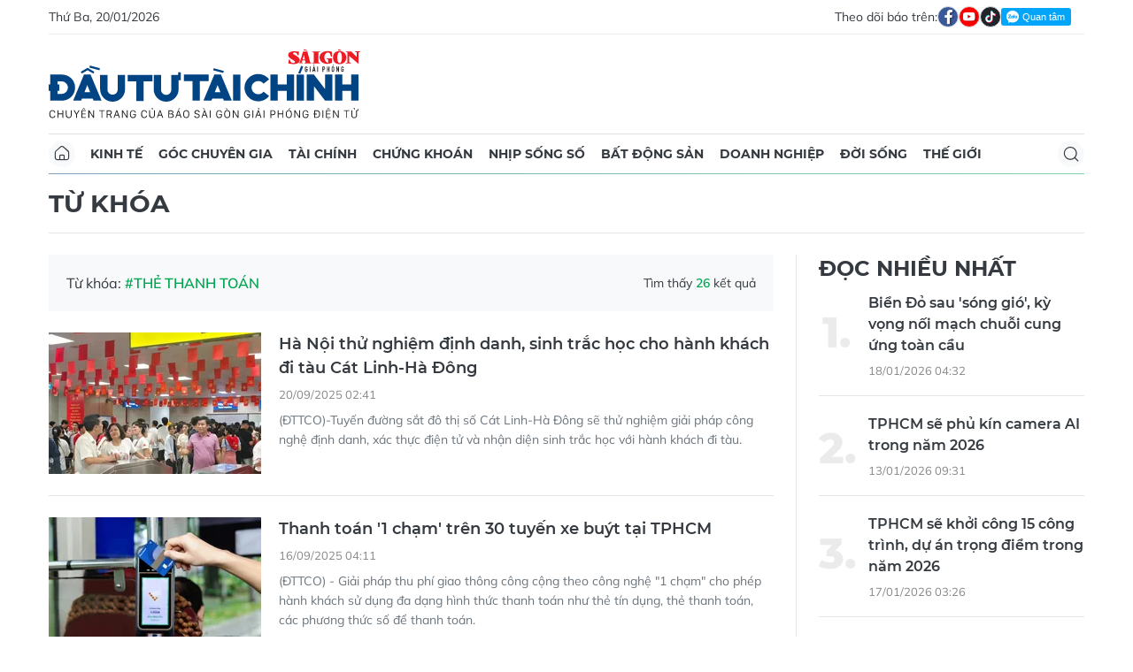

--- FILE ---
content_type: text/html;charset=utf-8
request_url: https://dttc.sggp.org.vn/the-thanh-toan-tag59670.html
body_size: 11870
content:
<!DOCTYPE html> <html lang="vi" class="dt"> <head> <title>Thẻ thanh toán - tin tức, hình ảnh, video, bình luận | Báo Sài Gòn Đầu Tư Tài Chính</title> <meta name="description" content="Tin nhanh, hình ảnh, video clip, bình luận mới về Thẻ thanh toán. Cập nhật nhiều tin tức độc quyền 24h về Thẻ thanh toán nhanh và nóng nhất liên tục trong ngày"/> <meta name="keywords" content="Tin nhanh, hình ảnh, video clip, bình luận mới về Thẻ thanh toán. Cập nhật nhiều tin tức độc quyền 24h về Thẻ thanh toán nhanh và nóng nhất liên tục trong ngày"/> <meta name="news_keywords" content="Tin nhanh, hình ảnh, video clip, bình luận mới về Thẻ thanh toán. Cập nhật nhiều tin tức độc quyền 24h về Thẻ thanh toán nhanh và nóng nhất liên tục trong ngày"/> <meta http-equiv="Content-Type" content="text/html; charset=utf-8"/> <meta http-equiv="X-UA-Compatible" content="IE=edge"/> <meta http-equiv="refresh" content="1200"/> <meta name="revisit-after" content="1 days"/> <meta name="viewport" content="width=device-width, initial-scale=1.0"> <meta http-equiv="content-language" content="vi"/> <link rel="shortcut icon" href="https://static-cms-sggp.epicdn.me/v4/web-dt/styles/img/favicon.ico" type="image/x-icon"/> <link rel="dns-prefetch" href="https://static-cms-sggp.epicdn.me"/> <link rel="preconnect dns-prefetch" href="https://image.sggp.org.vn"/> <link rel="preconnect dns-prefetch" href="//www.google-analytics.com"/> <link rel="preconnect dns-prefetch" href="//www.googletagmanager.com"/> <link rel="preconnect dns-prefetch" href="//stc.za.zaloapp.com"/> <link rel="preconnect dns-prefetch" href="//fonts.googleapis.com"/> <link rel="preconnect dns-prefetch" href="//pagead2.googlesyndication.com"/> <link rel="preconnect dns-prefetch" href="//tpc.googlesyndication.com"/> <link rel="preconnect dns-prefetch" href="//securepubads.g.doubleclick.net"/> <link rel="preconnect dns-prefetch" href="//accounts.google.com"/> <link rel="preconnect dns-prefetch" href="//adservice.google.com"/> <link rel="preconnect dns-prefetch" href="//adservice.google.com.vn"/> <link rel="preconnect dns-prefetch" href="//www.googletagservices.com"/> <link rel="preconnect dns-prefetch" href="//partner.googleadservices.com"/> <link rel="preconnect dns-prefetch" href="//tpc.googlesyndication.com"/> <link rel="preconnect dns-prefetch" href="//za.zdn.vn"/> <link rel="preconnect dns-prefetch" href="//sp.zalo.me"/> <link rel="preconnect dns-prefetch" href="//connect.facebook.net"/> <link rel="preconnect dns-prefetch" href="//www.facebook.com"/> <link rel="preconnect dns-prefetch" href="//graph.facebook.com"/> <link rel="preconnect dns-prefetch" href="//static.xx.fbcdn.net"/> <link rel="preconnect dns-prefetch" href="//staticxx.facebook.com"/> <link rel="preconnect dns-prefetch" href="//jsc.mgid.com"/> <link rel="preconnect dns-prefetch" href="//s-img.mgid.com"/> <link rel="preconnect dns-prefetch" href="//media1.admicro.vn"/> <link rel="preconnect dns-prefetch" href="//lg1.logging.admicro.vn"/> <meta property="fb:app_id" itemprop="name" content="1508416085866718"/> <script>var cmsConfig={domainDesktop:"https://dttc.sggp.org.vn",domainMobile:"https://dttc.sggp.org.vn",domainApi:"https://api-dttc.sggp.org.vn",domainStatic:"https://static-cms-sggp.epicdn.me/v4/web-dt",domainLog:"https://log-dttc.sggp.org.vn",googleAnalytics:"G-S54H5QBF0N,UA-96362670-1",siteId:0,adsZone:0,adsLazy:true};if(window.location.protocol!=="https:"&&window.location.hostname.indexOf("sggp.org.vn")!==-1){window.location="https://"+window.location.hostname+window.location.pathname+window.location.hash}var USER_AGENT=window.navigator&&window.navigator.userAgent||"",IS_MOBILE=/Android|webOS|iPhone|iPod|BlackBerry|Windows Phone|IEMobile|Mobile Safari|Opera Mini/i.test(USER_AGENT),IS_REDIRECT=!1;function setCookie(b,c,a){var d=new Date,a=(d.setTime(d.getTime()+24*a*60*60*1000),"expires="+d.toUTCString());document.cookie=b+"="+c+"; "+a+";path=/;"}function getCookie(b){var c=document.cookie.indexOf(b+"="),a=c+b.length+1;return !c&&b!==document.cookie.substring(0,b.length)||-1===c?null:(-1===(b=document.cookie.indexOf(";",a))&&(b=document.cookie.length),unescape(document.cookie.substring(a,b)))}IS_MOBILE&&getCookie("isDesktop")&&(setCookie("isDesktop",1,-1),window.location=window.location.pathname+window.location.search,IS_REDIRECT=!0);</script> <meta name="author" content="Báo Sài Gòn Đầu Tư Tài Chính"/> <meta name="copyright" content="Copyright © 2026 by Báo Sài Gòn Đầu Tư Tài Chính"/> <meta name="RATING" content="GENERAL"/> <meta name="GENERATOR" content="Báo Sài Gòn Đầu Tư Tài Chính"/> <meta content="Báo Sài Gòn Đầu Tư Tài Chính" itemprop="sourceOrganization" name="source"/> <meta content="news" itemprop="genre" name="medium"/> <meta content="vi-VN" itemprop="inLanguage"/> <meta name="geo.region" content="VN"/> <meta name="geo.placename" content="Hồ Chí Minh City"/> <meta name="geo.position" content="10.77639;106.701139"/> <meta name="ICBM" content="10.77639, 106.701139"/> <meta name="robots" content="noarchive, max-image-preview:large, index, follow"/> <meta name="GOOGLEBOT" content="noarchive, max-image-preview:large, index, follow"/> <link rel="canonical" href="https://dttc.sggp.org.vn/the-thanh-toan-tag59670.html"/> <meta property="og:site_name" content="Báo Sài Gòn Đầu Tư Tài Chính"/> <meta property="og:rich_attachment" content="true"/> <meta property="og:type" content="website"/> <meta property="og:url" itemprop="url" content="https://dttc.sggp.org.vn"/> <meta property="og:image" itemprop="thumbnailUrl" content="https://static-cms-sggp.epicdn.me/v4/web-dt/styles/img/logo_share.png"/> <meta property="og:image:width" content="1200"/> <meta property="og:image:height" content="630"/> <meta property="og:title" itemprop="headline" content="Thẻ thanh toán - tin tức, hình ảnh, video, bình luận"/> <meta property="og:description" itemprop="description" content="Tin nhanh, hình ảnh, video clip, bình luận mới về Thẻ thanh toán. Cập nhật nhiều tin tức độc quyền 24h về Thẻ thanh toán nhanh và nóng nhất liên tục trong ngày"/> <meta name="twitter:card" value="summary"/> <meta name="twitter:url" content="https://dttc.sggp.org.vn"/> <meta name="twitter:title" content="Thẻ thanh toán - tin tức, hình ảnh, video, bình luận"/> <meta name="twitter:description" content="Tin nhanh, hình ảnh, video clip, bình luận mới về Thẻ thanh toán. Cập nhật nhiều tin tức độc quyền 24h về Thẻ thanh toán nhanh và nóng nhất liên tục trong ngày"/> <meta name="twitter:image" content="https://static-cms-sggp.epicdn.me/v4/web-dt/styles/img/logo_share.png"/> <meta name="twitter:site" content="@Báo Sài Gòn Đầu Tư Tài Chính"/> <meta name="twitter:creator" content="@Báo Sài Gòn Đầu Tư Tài Chính"/> <link rel="preload" href="https://static-cms-sggp.epicdn.me/v4/web-dt/styles/fonts/SGDT/Mulish/Mulish-Regular.woff2" as="font" type="font/woff2" crossorigin> <link rel="preload" href="https://static-cms-sggp.epicdn.me/v4/web-dt/styles/fonts/SGDT/Mulish/Mulish-Italic.woff2" as="font" type="font/woff2" crossorigin> <link rel="preload" href="https://static-cms-sggp.epicdn.me/v4/web-dt/styles/fonts/SGDT/Mulish/Mulish-SemiBold.woff2" as="font" type="font/woff2" crossorigin> <link rel="preload" href="https://static-cms-sggp.epicdn.me/v4/web-dt/styles/fonts/SGDT/Mulish/Mulish-Bold.woff2" as="font" type="font/woff2" crossorigin> <link rel="preload" href="https://static-cms-sggp.epicdn.me/v4/web-dt/styles/fonts/SGDT/Montserrat/Montserrat-Medium.woff2" as="font" type="font/woff2" crossorigin> <link rel="preload" href="https://static-cms-sggp.epicdn.me/v4/web-dt/styles/fonts/SGDT/Montserrat/Montserrat-SemiBold.woff2" as="font" type="font/woff2" crossorigin> <link rel="preload" href="https://static-cms-sggp.epicdn.me/v4/web-dt/styles/fonts/SGDT/Montserrat/Montserrat-Bold.woff2" as="font" type="font/woff2" crossorigin> <link rel="preload" href="https://static-cms-sggp.epicdn.me/v4/web-dt/styles/fonts/SGDT/Montserrat/Montserrat-ExtraBold.woff2" as="font" type="font/woff2" crossorigin> <link rel="preload" href="https://static-cms-sggp.epicdn.me/v4/web-dt/styles/css/main.min.css?v=1.1.7" as="style"> <link rel="preload" href="https://static-cms-sggp.epicdn.me/v4/web-dt/js/main.min.js?v=1.0.4" as="script"> <link rel="stylesheet" href="https://static-cms-sggp.epicdn.me/v4/web-dt/styles/css/main.min.css?v=1.1.7"> <script type="text/javascript">var _metaOgUrl="https://dttc.sggp.org.vn";var page_title=document.title;var tracked_url=window.location.pathname+window.location.search+window.location.hash;</script> <script async="" src="https://www.googletagmanager.com/gtag/js?id=G-S54H5QBF0N"></script> <script>if(!IS_REDIRECT){window.dataLayer=window.dataLayer||[];function gtag(){dataLayer.push(arguments)}gtag("js",new Date());gtag("config","G-S54H5QBF0N");gtag("config","UA-96362670-1")};</script> <script async defer src="https://static-cms-sggp.epicdn.me/v4/web-dt/js/log.min.js?v=1.0"></script> <script src="https://api-dttc.sggp.org.vn/sda?object_type=2&object_id=0&platform=1&head_append=1" data-object="0"></script> <script async src="https://sp.zalo.me/plugins/sdk.js"></script> <script type="application/ld+json">{"@context": "http://schema.org","@type": "Organization","name": "Báo Sài Gòn Đầu Tư Tài Chính","url": "https://dttc.sggp.org.vn","logo": "https://static-cms-sggp.epicdn.me/v4/web-dt/styles/img/logo.png"}</script></head> <body class=""> <div class="top-banner"> <div id="sdaWeb_SdaMasthead" class="rennab" data-platform="1" data-position="Web_SdaMasthead"> <script>window.addEventListener("load",function(){if(typeof Web_SdaMasthead!="undefined"){window.CMS_RENNAB.pushSda(Web_SdaMasthead,"sdaWeb_SdaMasthead")}else{document.getElementById("sdaWeb_SdaMasthead").style.display="none"}});</script> </div> </div> <header class="site-header"> <div class="container"> <div class="top-header"> <time class="time" id="todayTime"></time> <div class="social"> Theo dõi báo trên: <a href="https://www.facebook.com/sggpdttc" class="fb" target="_blank" title="Facebook"> <i class="ic-facebook"></i> </a> <a href="https://www.youtube.com/@SAIGONDAUTUTAICHINH/featured" class="yt" target="_blank" title="Youtube"> <i class="ic-video"></i> </a> <a href="https://www.tiktok.com/@saigondautu.com.vn" class="tiktok" target="_blank" title="Tiktok"> <i class="ic-tiktok"></i> </a> <div class="zalo-follow-only-button" data-oaid="1947282927698490478">Quan tâm Zalo OA</div> </div> </div> <div class="hdr-content"> <div class="logo"> <a class="logo-img" href="https://dttc.sggp.org.vn" title="Báo Sài Gòn Đầu Tư Tài Chính" class="logo-img">Báo Sài Gòn Đầu Tư Tài Chính</a> </div> <div id="sdaWeb_SdaHeader" class="rennab" data-platform="1" data-position="Web_SdaHeader"> <script>window.addEventListener("load",function(){if(typeof Web_SdaHeader!="undefined"){window.CMS_RENNAB.pushSda(Web_SdaHeader,"sdaWeb_SdaHeader")}else{document.getElementById("sdaWeb_SdaHeader").style.display="none"}});</script> </div> </div> <nav class="navigation sticky"> <ul> <li class="main home "> <a href="https://dttc.sggp.org.vn" title="Home"> <i class="ic-home"></i> </a> </li> <li class="main"> <a href="https://dttc.sggp.org.vn/kinh-te/" title="Kinh tế">Kinh tế</a> </li> <li class="main"> <a href="https://dttc.sggp.org.vn/goc-chuyen-gia/" title="Góc chuyên gia">Góc chuyên gia</a> </li> <li class="main"> <a href="https://dttc.sggp.org.vn/tai-chinh/" title="Tài chính">Tài chính</a> <ul class="sub"> <li> <a href="https://dttc.sggp.org.vn/ngan-hang/" title="Ngân hàng">Ngân hàng</a> </li> <li> <a href="https://dttc.sggp.org.vn/vang-ngoai-te/" title="Vàng - ngoại tệ">Vàng - ngoại tệ</a> </li> </ul> </li> <li class="main"> <a href="https://dttc.sggp.org.vn/chung-khoan/" title="Chứng khoán">Chứng khoán</a> </li> <li class="main"> <a href="https://dttc.sggp.org.vn/nhip-song-so/" title="Nhịp sống số">Nhịp sống số</a> </li> <li class="main"> <a href="https://dttc.sggp.org.vn/bat-dong-san/" title="Bất động sản">Bất động sản</a> <ul class="sub"> <li> <a href="https://dttc.sggp.org.vn/du-an-dau-tu/" title="Dự án - đầu tư">Dự án - đầu tư</a> </li> <li> <a href="https://dttc.sggp.org.vn/quy-hoach-do-thi/" title="Quy hoạch - Đô thị">Quy hoạch - Đô thị</a> </li> </ul> </li> <li class="main"> <a href="https://dttc.sggp.org.vn/doanh-nghiep/" title="Doanh nghiệp">Doanh nghiệp</a> </li> <li class="main"> <a href="https://dttc.sggp.org.vn/doi-song/" title="Đời sống">Đời sống</a> <ul class="sub"> <li> <a href="https://dttc.sggp.org.vn/suc-khoe/" title="Sức khỏe">Sức khỏe</a> </li> <li> <a href="https://dttc.sggp.org.vn/am-thuc/" title="Ẩm thực">Ẩm thực</a> </li> <li> <a href="https://dttc.sggp.org.vn/du-lich/" title="Du lịch">Du lịch</a> </li> </ul> </li> <li class="main"> <a href="https://dttc.sggp.org.vn/the-gioi/" title="Thế giới">Thế giới</a> <ul class="sub"> <li> <a href="https://dttc.sggp.org.vn/ho-so/" title="Hồ sơ">Hồ sơ</a> </li> <li> <a href="https://dttc.sggp.org.vn/nhan-vat/" title="Nhân vật">Nhân vật</a> </li> <li> <a href="https://dttc.sggp.org.vn/the-gioi-muon-mau/" title="Chuyện bốn phương ">Chuyện bốn phương </a> </li> </ul> </li> <li class="main search"> <div class="search-btn"> <i class="ic-search"></i> </div> <div class="search-dropdown"> <input type="text" class="input txtsearch" placeholder="Tìm kiếm"> <button class="btn btn_search"><i class="ic-search"></i></button> </div> </li> </ul> </nav> </div> </header> <div class="site-body"> <div class="container"> <div class="shrink"> <div id="sdaWeb_SdaTop" class="rennab" data-platform="1" data-position="Web_SdaTop"> <script>window.addEventListener("load",function(){if(typeof Web_SdaTop!="undefined"){window.CMS_RENNAB.pushSda(Web_SdaTop,"sdaWeb_SdaTop")}else{document.getElementById("sdaWeb_SdaTop").style.display="none"}});</script> </div> </div> <div class="breadcrumb"> <h1 class="main"> <a href="#" title="Từ khóa">Từ khóa</a> </h1> </div> <div class="row"> <div class="main-col content-col"> <div class="region-text"> <p class="keyword">Từ khóa: <span>#Thẻ thanh toán</span></p> <p class="result">Tìm thấy <span>26</span> kết quả</p> </div> <div class="multi-pack-3"> <div class="box-content content-list"> <article class="story" data-id="126241"> <figure class="story__thumb"> <a class="cms-link" href="https://dttc.sggp.org.vn/ha-noi-thu-nghiem-dinh-danh-sinh-trac-hoc-cho-hanh-khach-di-tau-cat-linh-ha-dong-post126241.html" title="Hà Nội thử nghiệm định danh, sinh trắc học cho hành khách đi tàu Cát Linh-Hà Đông"> <img class="lazyload" src="[data-uri]" data-src="https://image.sggp.org.vn/240x160/Uploaded/2026/fwcgmzsfdazs/2025_09_20/metro-ha-noi-7748.jpg.webp" alt="Hà Nội thử nghiệm định danh, sinh trắc học cho hành khách đi tàu Cát Linh-Hà Đông"> </a> </figure> <h2 class="story__heading" data-tracking="126241"> <a class="cms-link" href="https://dttc.sggp.org.vn/ha-noi-thu-nghiem-dinh-danh-sinh-trac-hoc-cho-hanh-khach-di-tau-cat-linh-ha-dong-post126241.html" title="Hà Nội thử nghiệm định danh, sinh trắc học cho hành khách đi tàu Cát Linh-Hà Đông"> Hà Nội thử nghiệm định danh, sinh trắc học cho hành khách đi tàu Cát Linh-Hà Đông </a> </h2> <div class="story__meta"> <time class="time" datetime="2025-09-20T09:41:47+0700" data-time="1758336107"> 20/09/2025 09:41 </time></div> <div class="story__summary story__shorten"> <p>(ĐTTCO)-Tuyến đường sắt đô thị số Cát Linh-Hà Đông sẽ thử nghiệm&nbsp;giải pháp công nghệ&nbsp;định danh, xác thực điện tử và nhận diện sinh trắc học với hành khách đi tàu.</p> </div> </article> <article class="story" data-id="126089"> <figure class="story__thumb"> <a class="cms-link" href="https://dttc.sggp.org.vn/thanh-toan-1-cham-tren-30-tuyen-xe-buyt-tai-tphcm-post126089.html" title="Thanh toán &apos;1 chạm&apos; trên 30 tuyến xe buýt tại TPHCM"> <img class="lazyload" src="[data-uri]" data-src="https://image.sggp.org.vn/240x160/Uploaded/2026/zfrykxqvkw/2025_09_16/1-11-5983-2722.jpg.webp" alt="Thanh toán &apos;1 chạm&apos; trên 30 tuyến xe buýt tại TPHCM"> </a> </figure> <h2 class="story__heading" data-tracking="126089"> <a class="cms-link" href="https://dttc.sggp.org.vn/thanh-toan-1-cham-tren-30-tuyen-xe-buyt-tai-tphcm-post126089.html" title="Thanh toán &apos;1 chạm&apos; trên 30 tuyến xe buýt tại TPHCM"> Thanh toán &apos;1 chạm&apos; trên 30 tuyến xe buýt tại TPHCM </a> </h2> <div class="story__meta"> <time class="time" datetime="2025-09-16T11:11:27+0700" data-time="1757995887"> 16/09/2025 11:11 </time></div> <div class="story__summary story__shorten"> <p>(ĐTTCO) - Giải pháp thu phí giao thông công cộng theo công nghệ "1 chạm" cho phép hành khách sử dụng đa dạng hình thức thanh toán như thẻ tín dụng, thẻ thanh toán, các phương thức số để&nbsp;thanh toán.</p> </div> </article> <article class="story" data-id="123497"> <figure class="story__thumb"> <a class="cms-link" href="https://dttc.sggp.org.vn/triet-pha-bang-nhom-su-dung-trai-phep-thong-tin-hon-21000-the-tin-dung-quoc-te-post123497.html" title="Triệt phá băng nhóm sử dụng trái phép thông tin hơn 21.000 thẻ tín dụng quốc tế"> <img class="lazyload" src="[data-uri]" data-src="https://image.sggp.org.vn/240x160/Uploaded/2026/fwcgmzsfdazs/2025_06_12/toi-pham-cong-nghe-cao-5573.jpg.webp" alt="Các đối tượng sử dụng các thiết bị điện tử, để hoạt động vi phạm pháp luật trên không gian mạng. (Ảnh: TTXVN) "> </a> </figure> <h2 class="story__heading" data-tracking="123497"> <a class="cms-link" href="https://dttc.sggp.org.vn/triet-pha-bang-nhom-su-dung-trai-phep-thong-tin-hon-21000-the-tin-dung-quoc-te-post123497.html" title="Triệt phá băng nhóm sử dụng trái phép thông tin hơn 21.000 thẻ tín dụng quốc tế"> Triệt phá băng nhóm sử dụng trái phép thông tin hơn 21.000 thẻ tín dụng quốc tế </a> </h2> <div class="story__meta"> <time class="time" datetime="2025-06-12T16:32:25+0700" data-time="1749720745"> 12/06/2025 16:32 </time></div> <div class="story__summary story__shorten"> <p>(ĐTTCO) - Từ tháng 11-2024 đến khi bị phát hiện, các đối tượng đã thu thập, tàng trữ, trao đổi, sử dụng trái phép thông tin hơn 21.000 tài khoản thẻ tín dụng ngân hàng có chức năng thanh toán quốc tế.</p> </div> </article> <article class="story" data-id="118852"> <figure class="story__thumb"> <a class="cms-link" href="https://dttc.sggp.org.vn/hdbank-tang-tien-cho-khach-hang-bo-sung-sinh-trac-hoc-post118852.html" title="HDBank tặng tiền cho khách hàng bổ sung sinh trắc học"> <img class="lazyload" src="[data-uri]" data-src="https://image.sggp.org.vn/240x160/Uploaded/2026/mfnmt/2024_12_04/hdb-1-1777.jpg.webp" alt="HDBank tặng tiền cho khách hàng bổ sung sinh trắc học"> </a> </figure> <h2 class="story__heading" data-tracking="118852"> <a class="cms-link" href="https://dttc.sggp.org.vn/hdbank-tang-tien-cho-khach-hang-bo-sung-sinh-trac-hoc-post118852.html" title="HDBank tặng tiền cho khách hàng bổ sung sinh trắc học"> HDBank tặng tiền cho khách hàng bổ sung sinh trắc học </a> </h2> <div class="story__meta"> <time class="time" datetime="2024-12-04T13:53:45+0700" data-time="1733295225"> 04/12/2024 13:53 </time></div> <div class="story__summary story__shorten"> <p>(ĐTTCO) - HDBank đang tiếp tục hỗ trợ những điều kiện tối ưu nhất, giúp khách hàng dễ dàng và tiện lợi bổ sung thông tin sinh trắc học để các giao dịch điện tử, giao dịch thẻ và rút tiền của khách hàng an toàn và không bị gián đoạn.</p> </div> </article> <div id="sdaWeb_SdaNative1" class="rennab" data-platform="1" data-position="Web_SdaNative1"> <script>window.addEventListener("load",function(){if(typeof Web_SdaNative1!="undefined"){window.CMS_RENNAB.pushSda(Web_SdaNative1,"sdaWeb_SdaNative1")}else{document.getElementById("sdaWeb_SdaNative1").style.display="none"}});</script> </div> <article class="story" data-id="118175"> <figure class="story__thumb"> <a class="cms-link" href="https://dttc.sggp.org.vn/techcombank-ra-mat-the-xanh-dau-tien-theo-doi-dau-chan-carbon-post118175.html" title="Techcombank ra mắt Thẻ xanh đầu tiên theo dõi dấu chân carbon"> <img class="lazyload" src="[data-uri]" data-src="https://image.sggp.org.vn/240x160/Uploaded/2026/fwcgmzsfdazs/2024_11_05/tcb-eco-card-kv-final-3649.jpg.webp" alt="Techcombank ra mắt Thẻ xanh đầu tiên theo dõi dấu chân carbon"> </a> </figure> <h2 class="story__heading" data-tracking="118175"> <a class="cms-link" href="https://dttc.sggp.org.vn/techcombank-ra-mat-the-xanh-dau-tien-theo-doi-dau-chan-carbon-post118175.html" title="Techcombank ra mắt Thẻ xanh đầu tiên theo dõi dấu chân carbon"> Techcombank ra mắt Thẻ xanh đầu tiên theo dõi dấu chân carbon </a> </h2> <div class="story__meta"> <time class="time" datetime="2024-11-04T17:25:01+0700" data-time="1730715901"> 04/11/2024 17:25 </time></div> <div class="story__summary story__shorten"> <p>(ĐTTCO)- Thực thi cam kết phát triển bền vững, Techcombank chính thức ra mắt Thẻ thanh toán Techcombank Visa Eco - Thẻ xanh đầu tiên cho khách hàng sống xanh mỗi ngày cùng Techcombank.</p> </div> </article> <article class="story" data-id="116930"> <figure class="story__thumb"> <a class="cms-link" href="https://dttc.sggp.org.vn/hang-loat-the-ngan-hang-bi-ngung-giao-dich-post116930.html" title="Hàng loạt thẻ ngân hàng bị ngưng giao dịch"> <img class="lazyload" src="[data-uri]" data-src="https://image.sggp.org.vn/240x160/Uploaded/2026/zfrykxqvkw/2024_09_10/the-8513.jpg.webp" alt="Ảnh minh họa"> </a> </figure> <h2 class="story__heading" data-tracking="116930"> <a class="cms-link" href="https://dttc.sggp.org.vn/hang-loat-the-ngan-hang-bi-ngung-giao-dich-post116930.html" title="Hàng loạt thẻ ngân hàng bị ngưng giao dịch"> Hàng loạt thẻ ngân hàng bị ngưng giao dịch </a> </h2> <div class="story__meta"> <time class="time" datetime="2024-09-10T09:46:11+0700" data-time="1725936371"> 10/09/2024 09:46 </time></div> <div class="story__summary story__shorten"> <p>(ĐTTCO) - Một số ngân hàng thông báo sẽ ngừng giao dịch thẻ từ&nbsp;nhằm thực hiện theo quy định của NHNN về việc chuyển đổi thẻ công nghệ từ sang thẻ công nghệ chip contactless.&nbsp;</p> </div> </article> <article class="story" data-id="115332"> <figure class="story__thumb"> <a class="cms-link" href="https://dttc.sggp.org.vn/tphcm-thu-phi-xe-oto-do-duoi-long-duong-640-trieu-dong-moi-thang-post115332.html" title="TPHCM: Thu phí xe ôtô đỗ dưới lòng đường 640 triệu đồng mỗi tháng"> <img class="lazyload" src="[data-uri]" data-src="https://image.sggp.org.vn/240x160/Uploaded/2026/fwcgmzsfdazs/2024_07_05/ttxvn-do-xe-7145-9282.jpg.webp" alt="Đỗ xe ôtô dưới lòng đường ở Thành phố Hồ Chí Minh. (Nguồn: TTXVN)"> </a> </figure> <h2 class="story__heading" data-tracking="115332"> <a class="cms-link" href="https://dttc.sggp.org.vn/tphcm-thu-phi-xe-oto-do-duoi-long-duong-640-trieu-dong-moi-thang-post115332.html" title="TPHCM: Thu phí xe ôtô đỗ dưới lòng đường 640 triệu đồng mỗi tháng"> TPHCM: Thu phí xe ôtô đỗ dưới lòng đường 640 triệu đồng mỗi tháng </a> </h2> <div class="story__meta"> <time class="time" datetime="2024-07-05T10:18:51+0700" data-time="1720149531"> 05/07/2024 10:18 </time></div> <div class="story__summary story__shorten"> <p>(ĐTTCO)-Theo Công ty TNHH Một thành viên Dịch vụ công ích Thanh niên xung phong (đơn vị được giao thu phí), số phí thu được từ tháng 1 đến tháng 6/2024 là hơn 3,8 tỷ đồng (trung bình gần 640 triệu/tháng).</p> </div> </article> <article class="story" data-id="111878"> <figure class="story__thumb"> <a class="cms-link" href="https://dttc.sggp.org.vn/thu-phi-khong-dung-tien-mat-tai-san-bay-tan-son-nhat-post111878.html" title="Thu phí không dùng tiền mặt tại sân bay Tân Sơn Nhất"> <img class="lazyload" src="[data-uri]" data-src="https://image.sggp.org.vn/240x160/Uploaded/2026/ycwkpcvo/2024_02_06/1-9918.jpg.webp" alt="Thu phí không dùng tiền mặt tại sân bay Tân Sơn Nhất"> </a> </figure> <h2 class="story__heading" data-tracking="111878"> <a class="cms-link" href="https://dttc.sggp.org.vn/thu-phi-khong-dung-tien-mat-tai-san-bay-tan-son-nhat-post111878.html" title="Thu phí không dùng tiền mặt tại sân bay Tân Sơn Nhất"> Thu phí không dùng tiền mặt tại sân bay Tân Sơn Nhất </a> </h2> <div class="story__meta"> <time class="time" datetime="2024-02-07T11:27:37+0700" data-time="1707280057"> 07/02/2024 11:27 </time></div> <div class="story__summary story__shorten"> <p>(ĐTTCO)-Ngày 6-2, Tổng Công ty Hàng không Việt Nam (ACV) triển khai thử nghiệm thu phí không dùng tiền mặt tại khu vực ra, vào sân bay Tân Sơn Nhất bằng công nghệ RFID (Radio Frequency Identification), giúp rút ngắn thời gian qua trạm.&nbsp;</p> </div> </article> <div id="sdaWeb_SdaNative1" class="rennab" data-platform="1" data-position="Web_SdaNative1"> <script>window.addEventListener("load",function(){if(typeof Web_SdaNative1!="undefined"){window.CMS_RENNAB.pushSda(Web_SdaNative1,"sdaWeb_SdaNative1")}else{document.getElementById("sdaWeb_SdaNative1").style.display="none"}});</script> </div> <article class="story" data-id="111358"> <figure class="story__thumb"> <a class="cms-link" href="https://dttc.sggp.org.vn/sieu-uu-dai-ngan-loc-phat-van-dieu-may-tu-sacombank-post111358.html" title="Siêu ưu đãi &apos;Ngàn lộc phát, Vạn điều may&apos; từ Sacombank"> <img class="lazyload" src="[data-uri]" data-src="https://image.sggp.org.vn/240x160/Uploaded/2026/evofjasfzyr/2024_01_17/hinh-2812.jpg.webp" alt="Để biết thêm thông tin chi tiết, khách hàng vui lòng liên hệ: Hotline 1800 5858 88 Website: https://www.sacombank.com.vn/trang-chu/khuyen-mai/khcn/chuong-trinh-uu-dai/ngan-loc-phat-van-dieu-may.html"> </a> </figure> <h2 class="story__heading" data-tracking="111358"> <a class="cms-link" href="https://dttc.sggp.org.vn/sieu-uu-dai-ngan-loc-phat-van-dieu-may-tu-sacombank-post111358.html" title="Siêu ưu đãi &apos;Ngàn lộc phát, Vạn điều may&apos; từ Sacombank"> Siêu ưu đãi &apos;Ngàn lộc phát, Vạn điều may&apos; từ Sacombank </a> </h2> <div class="story__meta"> <time class="time" datetime="2024-02-05T08:55:26+0700" data-time="1707098126"> 05/02/2024 08:55 </time></div> <div class="story__summary story__shorten"> <p>(ĐTTCO) -&nbsp;Từ ngày 9-1 đến 31-3, Sacombank triển khai chương trình siêu ưu đãi “Ngàn lộc phát, Vạn điều may” dành cho tất cả khách hàng khi gửi tiết kiệm, nhận kiều hối, giao dịch thẻ tín dụng, Sacombank Pay, bảo hiểm… với tổng giá trị ưu đãi hơn 10 tỷ đồng.<br> <br></p> </div> </article> <article class="story" data-id="109946"> <figure class="story__thumb"> <a class="cms-link" href="https://dttc.sggp.org.vn/nhan-vien-ngan-hang-lua-dong-nghiep-gan-4-ty-dong-post109946.html" title="Nhân viên ngân hàng lừa đồng nghiệp gần 4 tỷ đồng"> <img class="lazyload" src="[data-uri]" data-src="https://image.sggp.org.vn/240x160/Uploaded/2026/sengtm/2023_11_23/370604937-746577150621709-1389846678121274380-n-869-7822.jpeg.webp" alt="Nhân viên ngân hàng lừa đồng nghiệp gần 4 tỷ đồng"> </a> </figure> <h2 class="story__heading" data-tracking="109946"> <a class="cms-link" href="https://dttc.sggp.org.vn/nhan-vien-ngan-hang-lua-dong-nghiep-gan-4-ty-dong-post109946.html" title="Nhân viên ngân hàng lừa đồng nghiệp gần 4 tỷ đồng"> Nhân viên ngân hàng lừa đồng nghiệp gần 4 tỷ đồng </a> </h2> <div class="story__meta"> <time class="time" datetime="2023-11-23T12:01:06+0700" data-time="1700715666"> 23/11/2023 12:01 </time></div> <div class="story__summary story__shorten"> (ĐTTCO) - Cơ quan CSĐT Công an TPHCM cho biết, đơn vị đã khởi tố vụ án, khởi tố bị can và lệnh bắt giam Dương Hoàng Linh (SN 1997, ngụ tỉnh Quảng Bình) về tội 'Lừa đảo chiếm đoạt tài sản'. </div> </article> <article class="story" data-id="108559"> <figure class="story__thumb"> <a class="cms-link" href="https://dttc.sggp.org.vn/bung-no-uu-dai-kep-cung-the-loc-viet-agribank-post108559.html" title="Bùng nổ ưu đãi kép cùng thẻ Lộc Việt Agribank"> <img class="lazyload" src="[data-uri]" data-src="https://image.sggp.org.vn/240x160/Uploaded/2026/fwcgmzsfdazs/2023_10_02/2-don-mua-le-hoi-bung-no-uu-dai-kep-cung-the-loc-viet-agribank-9583.jpg.webp" alt="Bùng nổ ưu đãi kép cùng thẻ Lộc Việt Agribank"> </a> </figure> <h2 class="story__heading" data-tracking="108559"> <a class="cms-link" href="https://dttc.sggp.org.vn/bung-no-uu-dai-kep-cung-the-loc-viet-agribank-post108559.html" title="Bùng nổ ưu đãi kép cùng thẻ Lộc Việt Agribank"> Bùng nổ ưu đãi kép cùng thẻ Lộc Việt Agribank </a> </h2> <div class="story__meta"> <time class="time" datetime="2023-10-02T10:05:10+0700" data-time="1696215910"> 02/10/2023 10:05 </time></div> <div class="story__summary story__shorten"> (ĐTTCO)-Chào đón mùa lễ hội cuối năm rộn ràng, Agribank tung chương trình lớn với nhiều ưu đãi dành cho chủ thẻ Lộc Việt Agribank từ nay đến hết 15/12/2023. </div> </article> <article class="story" data-id="105320"> <figure class="story__thumb"> <a class="cms-link" href="https://dttc.sggp.org.vn/hang-ty-thong-tin-ca-nhan-cua-nguoi-viet-bi-mua-ban-lam-sao-de-ngan-chan-post105320.html" title="Hàng tỷ thông tin cá nhân của người Việt bị mua bán: Làm sao để ngăn chặn?"> <img class="lazyload" src="[data-uri]" data-src="https://image.sggp.org.vn/240x160/Uploaded/2026/fwcgmzsfdazs/2023_06_06/mua-ban-du-lieu-05062023-1-1685986348949784321570-6706.png.webp" alt="Hàng tỷ thông tin cá nhân của người Việt bị mua bán: Làm sao để ngăn chặn?"> </a> </figure> <h2 class="story__heading" data-tracking="105320"> <a class="cms-link" href="https://dttc.sggp.org.vn/hang-ty-thong-tin-ca-nhan-cua-nguoi-viet-bi-mua-ban-lam-sao-de-ngan-chan-post105320.html" title="Hàng tỷ thông tin cá nhân của người Việt bị mua bán: Làm sao để ngăn chặn?"> Hàng tỷ thông tin cá nhân của người Việt bị mua bán: Làm sao để ngăn chặn? </a> </h2> <div class="story__meta"> <time class="time" datetime="2023-06-06T10:28:16+0700" data-time="1686022096"> 06/06/2023 10:28 </time></div> <div class="story__summary story__shorten"> (ĐTTCO)&nbsp;- Số căn cước công dân, địa chỉ, số điện thoại, vị trí công tác, nơi làm việc… đều bị rao bán. Các DN, tổ chức làm lộ lọt thông tin…phải chịu trách nhiệm ra sao? </div> </article> <div id="sdaWeb_SdaNative3" class="rennab" data-platform="1" data-position="Web_SdaNative3"> <script>window.addEventListener("load",function(){if(typeof Web_SdaNative3!="undefined"){window.CMS_RENNAB.pushSda(Web_SdaNative3,"sdaWeb_SdaNative3")}else{document.getElementById("sdaWeb_SdaNative3").style.display="none"}});</script> </div> <article class="story" data-id="99286"> <figure class="story__thumb"> <a class="cms-link" href="https://dttc.sggp.org.vn/ung-dung-ngan-hang-so-giu-chan-khach-hang-dung-quen-nang-cao-bao-mat-post99286.html" title="Ứng dụng ngân hàng số: Giữ chân khách hàng, đừng quên nâng cao bảo mật"> <img class="lazyload" src="[data-uri]" data-src="https://image.sggp.org.vn/240x160/Uploaded/2026/evofjasfzyr/2022_11_07/ekyc-mo-tai-khoan-truc-tuyen-3230_LMHW.jpg.webp" alt="Khách hàng mở tài khoản trực tuyến xác thực thông qua eKYC."> </a> </figure> <h2 class="story__heading" data-tracking="99286"> <a class="cms-link" href="https://dttc.sggp.org.vn/ung-dung-ngan-hang-so-giu-chan-khach-hang-dung-quen-nang-cao-bao-mat-post99286.html" title="Ứng dụng ngân hàng số: Giữ chân khách hàng, đừng quên nâng cao bảo mật"> Ứng dụng ngân hàng số: Giữ chân khách hàng, đừng quên nâng cao bảo mật </a> </h2> <div class="story__meta"> <time class="time" datetime="2022-11-08T09:29:00+0700" data-time="1667874540"> 08/11/2022 09:29 </time></div> <div class="story__summary story__shorten"> (ĐTTCO) -&nbsp;Thực hiện các giao dịch cơ bản nhưng không cần đến NH đã rất phổ biến, và hiện tại sở hữu tài khoản NH người dùng chỉ cần vài phút đăng ký trên ứng dụng NH số. Đây là một thành công lớn trong việc chuyển đổi số của các nhà băng. Tuy nhiên, đi cùng với đà phát triển nhanh đó là yêu cầu bảo mật ngày càng cao hơn…<br> <div><br> </div> <div></div> </div> </article> <article class="story" data-id="95689"> <figure class="story__thumb"> <a class="cms-link" href="https://dttc.sggp.org.vn/fe-credit-hop-tac-jcb-ra-mat-the-tin-dung-logi-tai-viet-nam-post95689.html" title="FE CREDIT hợp tác JCB ra mắt thẻ tín dụng LOGÌ tại Việt Nam"> <img class="lazyload" src="[data-uri]" data-src="https://image.sggp.org.vn/240x160/Uploaded/2026/fwcgmzsfdazs/2022_06_30/20220628_product_logi-card_kv_800x600_IRSB.jpg.webp" alt="FE CREDIT hợp tác JCB ra mắt thẻ tín dụng LOGÌ tại Việt Nam"> </a> </figure> <h2 class="story__heading" data-tracking="95689"> <a class="cms-link" href="https://dttc.sggp.org.vn/fe-credit-hop-tac-jcb-ra-mat-the-tin-dung-logi-tai-viet-nam-post95689.html" title="FE CREDIT hợp tác JCB ra mắt thẻ tín dụng LOGÌ tại Việt Nam"> FE CREDIT hợp tác JCB ra mắt thẻ tín dụng LOGÌ tại Việt Nam </a> </h2> <div class="story__meta"> <time class="time" datetime="2022-07-01T07:31:00+0700" data-time="1656635460"> 01/07/2022 07:31 </time></div> <div class="story__summary story__shorten"> (ĐTTCO) – Công ty Tài chính TNHH Ngân hàng Việt Nam Thịnh Vượng SMBC (FE CREDIT) và Công ty TNHH JCB International, là thành viên Công ty TNHH JCB – thương hiệu thanh toán quốc tế duy nhất tại Nhật Bản thông báo ra mắt thẻ tín dụng FE CREDIT LOGÌ – hay còn được gọi là thẻ tín dụng FE CREDIT “Lo gì”.<br> <div></div> </div> </article> <article class="story" data-id="89512"> <figure class="story__thumb"> <a class="cms-link" href="https://dttc.sggp.org.vn/the-tu-atm-hon-1-thang-nua-bi-khai-tu-post89512.html" title="Thẻ từ ATM, hơn 1 tháng nữa bị &apos;khai tử&apos;"> <img class="lazyload" src="[data-uri]" data-src="https://image.sggp.org.vn/240x160/Uploaded/2026/fwcgmzsfdazs/2021_11_24/theatm_QGEV.jpg.webp" alt="Thẻ từ ATM, hơn 1 tháng nữa bị &apos;khai tử&apos;"> </a> </figure> <h2 class="story__heading" data-tracking="89512"> <a class="cms-link" href="https://dttc.sggp.org.vn/the-tu-atm-hon-1-thang-nua-bi-khai-tu-post89512.html" title="Thẻ từ ATM, hơn 1 tháng nữa bị &apos;khai tử&apos;"> Thẻ từ ATM, hơn 1 tháng nữa bị &apos;khai tử&apos; </a> </h2> <div class="story__meta"> <time class="time" datetime="2021-11-24T15:50:17+0700" data-time="1637743817"> 24/11/2021 15:50 </time></div> <div class="story__summary story__shorten"> (ĐTTCO)-Theo thông tư 41/2018/TT-NHNN của Ngân hàng Nhà nước (NHNN), sau ngày 31/12/2021, những thẻ ATM từ sẽ không được chấp nhận tại các điểm giao dịch trên toàn quốc. <div></div> <div></div> </div> </article> <article class="story" data-id="86106"> <figure class="story__thumb"> <a class="cms-link" href="https://dttc.sggp.org.vn/de-xuat-trien-khai-di-cho-ho-cho-nguoi-dan-tphcm-qua-ung-dung-grab-post86106.html" title="Đề xuất triển khai &apos;đi chợ hộ&apos; cho người dân TP.HCM qua ứng dụng Grab"> <img class="lazyload" src="[data-uri]" data-src="https://image.sggp.org.vn/240x160/Uploaded/2026/fwcgmzsfdazs/2021_08_27/dichohotandatcrcf_KCSA.jpg.webp" alt="TP.HCM triển khai &quot;đi chợ hộ&quot; cho người dân từ 23.8"> </a> </figure> <h2 class="story__heading" data-tracking="86106"> <a class="cms-link" href="https://dttc.sggp.org.vn/de-xuat-trien-khai-di-cho-ho-cho-nguoi-dan-tphcm-qua-ung-dung-grab-post86106.html" title="Đề xuất triển khai &apos;đi chợ hộ&apos; cho người dân TP.HCM qua ứng dụng Grab"> Đề xuất triển khai &apos;đi chợ hộ&apos; cho người dân TP.HCM qua ứng dụng Grab </a> </h2> <div class="story__meta"> <time class="time" datetime="2021-08-27T10:22:25+0700" data-time="1630034545"> 27/08/2021 10:22 </time></div> <div class="story__summary story__shorten"> (ĐTTCO)-Công ty TNHH Grab Việt Nam vừa đề xuất cung cấp miễn phí hạ tầng ứng dụng Grab hỗ trợ lực lượng chức năng cung ứng hàng hóa thiết yếu cho người dân tại các vùng cam, vùng đỏ trên địa bàn TP.HCM. <div id="contentAvatar"> <div> <div><figure itemprop="associatedMedia"></figure></div> </div> </div> <div></div> </div> </article> <article class="story" data-id="74278"> <figure class="story__thumb"> <a class="cms-link" href="https://dttc.sggp.org.vn/scb-gioi-thieu-san-pham-the-thanh-toan-scb-begreat-post74278.html" title="SCB giới thiệu sản phẩm thẻ thanh toán SCB beGREAT"> <img class="lazyload" src="[data-uri]" data-src="https://image.sggp.org.vn/240x160/Uploaded/2026/fwcgmzsfdazs/2020_06_24/hinh-minh-hoa-san-pham_MZEI.jpg.webp" alt="SCB giới thiệu sản phẩm thẻ thanh toán SCB beGREAT"> </a> </figure> <h2 class="story__heading" data-tracking="74278"> <a class="cms-link" href="https://dttc.sggp.org.vn/scb-gioi-thieu-san-pham-the-thanh-toan-scb-begreat-post74278.html" title="SCB giới thiệu sản phẩm thẻ thanh toán SCB beGREAT"> SCB giới thiệu sản phẩm thẻ thanh toán SCB beGREAT </a> </h2> <div class="story__meta"> <time class="time" datetime="2020-06-24T11:36:13+0700" data-time="1592973373"> 24/06/2020 11:36 </time></div> <div class="story__summary story__shorten"> (ĐTTCO) - Ngân hàng Sài Gòn (SCB) vừa triển khai sản phẩm thẻ thanh toán SCB beGREAT với nhiều tính năng, tiện ích vượt trội.<br> <div></div> </div> </article> <article class="story" data-id="74116"> <figure class="story__thumb"> <a class="cms-link" href="https://dttc.sggp.org.vn/ho-tro-doanh-nghiep-phat-trien-thi-truong-trong-nuoc-post74116.html" title="Hỗ trợ doanh nghiệp phát triển thị trường trong nước"> <img class="lazyload" src="[data-uri]" data-src="https://image.sggp.org.vn/240x160/Uploaded/2026/evofjasfzyr/2020_06_18/r4b_VVNK.jpg.webp" alt="Hỗ trợ doanh nghiệp phát triển thị trường trong nước"> </a> </figure> <h2 class="story__heading" data-tracking="74116"> <a class="cms-link" href="https://dttc.sggp.org.vn/ho-tro-doanh-nghiep-phat-trien-thi-truong-trong-nuoc-post74116.html" title="Hỗ trợ doanh nghiệp phát triển thị trường trong nước"> Hỗ trợ doanh nghiệp phát triển thị trường trong nước </a> </h2> <div class="story__meta"> <time class="time" datetime="2020-06-18T08:06:00+0700" data-time="1592442360"> 18/06/2020 08:06 </time></div> <div class="story__summary story__shorten"> (ĐTTCO) - Gần 2 tháng qua, TPHCM đã triển khai hàng loạt giải pháp hỗ trợ doanh nghiệp (DN) khôi phục và phát triển sản xuất, kinh doanh sau thời gian giãn cách xã hội để phòng dịch Covid-19. Các DN sẽ được hỗ trợ những gì? <div></div> </div> </article> <article class="story" data-id="72629"> <figure class="story__thumb"> <a class="cms-link" href="https://dttc.sggp.org.vn/mb-ra-mat-chuong-trinh-mb-connect-so-dep-the-sang-don-loc-vang-post72629.html" title="MB ra mắt chương trình MB Connect “Số đẹp – Thẻ sang – Đón lộc vàng”"> <img class="lazyload" src="[data-uri]" data-src="https://image.sggp.org.vn/240x160/Uploaded/2026/fwcgmzsfdazs/2020_04_20/anhmb_WRAF.jpg.webp" alt="MB ra mắt chương trình MB Connect “Số đẹp – Thẻ sang – Đón lộc vàng”"> </a> </figure> <h2 class="story__heading" data-tracking="72629"> <a class="cms-link" href="https://dttc.sggp.org.vn/mb-ra-mat-chuong-trinh-mb-connect-so-dep-the-sang-don-loc-vang-post72629.html" title="MB ra mắt chương trình MB Connect “Số đẹp – Thẻ sang – Đón lộc vàng”"> MB ra mắt chương trình MB Connect “Số đẹp – Thẻ sang – Đón lộc vàng” </a> </h2> <div class="story__meta"> <time class="time" datetime="2020-04-20T17:11:06+0700" data-time="1587377466"> 20/04/2020 17:11 </time></div> <div class="story__summary story__shorten"> (ĐTTCO) - Từ 20/04/2020 đến hết ngày 31/12/2020, Ngân hàng TMCP Quân đội (MB) triển khai chương trình “MB Connect: Số đẹp – Thẻ sang – Đón lộc vàng” dành cho các khách hàng mới và tất cả khách hàng đã gắn kết cùng MB.<br> <div></div> </div> </article> <article class="story" data-id="72598"> <figure class="story__thumb"> <a class="cms-link" href="https://dttc.sggp.org.vn/chung-khoan-dien-tu-thoi-40-post72598.html" title="Chứng khoán điện tử thời 4.0"> <img class="lazyload" src="[data-uri]" data-src="https://image.sggp.org.vn/240x160/Uploaded/2026/evofjasfzyr/2020_04_19/picture1_SNFM.jpg.webp" alt="Chứng khoán điện tử thời 4.0"> </a> </figure> <h2 class="story__heading" data-tracking="72598"> <a class="cms-link" href="https://dttc.sggp.org.vn/chung-khoan-dien-tu-thoi-40-post72598.html" title="Chứng khoán điện tử thời 4.0"> Chứng khoán điện tử thời 4.0 </a> </h2> <div class="story__meta"> <time class="time" datetime="2020-04-20T08:00:00+0700" data-time="1587344400"> 20/04/2020 08:00 </time></div> <div class="story__summary story__shorten"> (ĐTTCO) -&nbsp;Ngành tài chính vốn là xương sống của nền kinh tế, nên trong thời đại 4.0 lại càng quan trọng và đang có tốc độ biến đổi mạnh mẽ. Điển hình như fintech sử dụng các công nghệ mới để cải thiện, nâng cao các sản phẩm, dịch vụ tài chính.&nbsp; <div></div> </div> </article> </div> <button type="button" class="more-news control__loadmore" data-page="1" data-type="tag" data-zone="0" data-tag="59670" data-phrase="Thẻ thanh toán"> Xem thêm </button> </div> </div> <div class="sub-col sidebar-right"> <div id="sidebar-top-1"> <div class="multi-pack-4"> <h3 class="box-heading"> <span class="title">ĐỌC NHIỀU NHẤT</span> </h3> <div class="box-content" data-source="mostread-news"> <article class="story"> <h2 class="story__heading" data-tracking="130703"> <a class="cms-link" href="https://dttc.sggp.org.vn/bien-do-sau-song-gio-ky-vong-noi-mach-chuoi-cung-ung-toan-cau-post130703.html" title="Biển Đỏ sau &apos;sóng gió&apos;, kỳ vọng nối mạch chuỗi cung ứng toàn cầu"> Biển Đỏ sau &apos;sóng gió&apos;, kỳ vọng nối mạch chuỗi cung ứng toàn cầu </a> </h2> <div class="story__meta"> <time class="time" datetime="2026-01-18T11:32:34+0700" data-time="1768710754"> 18/01/2026 11:32 </time></div> </article> <article class="story"> <h2 class="story__heading" data-tracking="130574"> <a class="cms-link" href="https://dttc.sggp.org.vn/tphcm-se-phu-kin-camera-ai-trong-nam-2026-post130574.html" title="TPHCM sẽ phủ kín camera AI trong năm 2026"> TPHCM sẽ phủ kín camera AI trong năm 2026 </a> </h2> <div class="story__meta"> <time class="time" datetime="2026-01-13T16:31:47+0700" data-time="1768296707"> 13/01/2026 16:31 </time></div> </article> <article class="story"> <h2 class="story__heading" data-tracking="130686"> <a class="cms-link" href="https://dttc.sggp.org.vn/tphcm-se-khoi-cong-15-cong-trinh-du-an-trong-diem-trong-nam-2026-post130686.html" title="TPHCM sẽ khởi công 15 công trình, dự án trọng điểm trong năm 2026"> TPHCM sẽ khởi công 15 công trình, dự án trọng điểm trong năm 2026 </a> </h2> <div class="story__meta"> <time class="time" datetime="2026-01-17T10:26:05+0700" data-time="1768620365"> 17/01/2026 10:26 </time></div> </article> <article class="story"> <h2 class="story__heading" data-tracking="130641"> <a class="cms-link" href="https://dttc.sggp.org.vn/ha-noi-tang-qua-tet-cho-5300-ho-can-ngheo-hoan-canh-kho-khan-post130641.html" title="Hà Nội tặng quà Tết cho 5.300 hộ cận nghèo, hoàn cảnh khó khăn"> Hà Nội tặng quà Tết cho 5.300 hộ cận nghèo, hoàn cảnh khó khăn </a> </h2> <div class="story__meta"> <time class="time" datetime="2026-01-16T06:31:35+0700" data-time="1768519895"> 16/01/2026 06:31 </time></div> </article> <article class="story"> <h2 class="story__heading" data-tracking="130684"> <a class="cms-link" href="https://dttc.sggp.org.vn/tphcm-chinh-trang-7-tuyen-duong-khu-trung-tam-de-don-tet-nguyen-dan-post130684.html" title="TPHCM chỉnh trang 7 tuyến đường khu trung tâm để đón Tết Nguyên đán"> TPHCM chỉnh trang 7 tuyến đường khu trung tâm để đón Tết Nguyên đán </a> </h2> <div class="story__meta"> <time class="time" datetime="2026-01-17T10:25:44+0700" data-time="1768620344"> 17/01/2026 10:25 </time></div> </article> </div> </div> <div id="sdaWeb_SdaRight1" class="rennab" data-platform="1" data-position="Web_SdaRight1"> <script>window.addEventListener("load",function(){if(typeof Web_SdaRight1!="undefined"){window.CMS_RENNAB.pushSda(Web_SdaRight1,"sdaWeb_SdaRight1")}else{document.getElementById("sdaWeb_SdaRight1").style.display="none"}});</script> </div> <div id="sdaWeb_SdaRight2" class="rennab" data-platform="1" data-position="Web_SdaRight2"> <script>window.addEventListener("load",function(){if(typeof Web_SdaRight2!="undefined"){window.CMS_RENNAB.pushSda(Web_SdaRight2,"sdaWeb_SdaRight2")}else{document.getElementById("sdaWeb_SdaRight2").style.display="none"}});</script> </div> <div id="sdaWeb_SdaRight3" class="rennab" data-platform="1" data-position="Web_SdaRight3"> <script>window.addEventListener("load",function(){if(typeof Web_SdaRight3!="undefined"){window.CMS_RENNAB.pushSda(Web_SdaRight3,"sdaWeb_SdaRight3")}else{document.getElementById("sdaWeb_SdaRight3").style.display="none"}});</script> </div></div><div id="sidebar-sticky-1"> <div id="sdaWeb_SdaMiddleSticky" class="rennab" data-platform="1" data-position="Web_SdaMiddleSticky"> <script>window.addEventListener("load",function(){if(typeof Web_SdaMiddleSticky!="undefined"){window.CMS_RENNAB.pushSda(Web_SdaMiddleSticky,"sdaWeb_SdaMiddleSticky")}else{document.getElementById("sdaWeb_SdaMiddleSticky").style.display="none"}});</script> </div></div> </div> </div> <div id="sdaWeb_SdaBottom" class="rennab" data-platform="1" data-position="Web_SdaBottom"> <script>window.addEventListener("load",function(){if(typeof Web_SdaBottom!="undefined"){window.CMS_RENNAB.pushSda(Web_SdaBottom,"sdaWeb_SdaBottom")}else{document.getElementById("sdaWeb_SdaBottom").style.display="none"}});</script> </div> <div id="sdaWeb_SdaBottom1" class="rennab" data-platform="1" data-position="Web_SdaBottom1"> <script>window.addEventListener("load",function(){if(typeof Web_SdaBottom1!="undefined"){window.CMS_RENNAB.pushSda(Web_SdaBottom1,"sdaWeb_SdaBottom1")}else{document.getElementById("sdaWeb_SdaBottom1").style.display="none"}});</script> </div> </div> </div> <script>if(!String.prototype.endsWith){String.prototype.endsWith=function(a){var b=this.length-a.length;return b>=0&&this.lastIndexOf(a)===b}}if(!String.prototype.startsWith){String.prototype.startsWith=function(b,a){a=a||0;return this.indexOf(b,a)===a}}function canUseWebP(){var a=document.createElement("canvas");if(!!(a.getContext&&a.getContext("2d"))){return a.toDataURL("image/webp").indexOf("data:image/webp")==0}return false}function replaceWebPToImage(){if(canUseWebP()){return}var c=document.getElementsByTagName("img");for(i=0;i<c.length;i++){var a=c[i];if(a&&a.src.length>0&&a.src.indexOf("/styles/img")==-1){var d=a.src;var b=a.dataset.src;if(b&&b.length>0&&(b.endsWith(".webp")||b.indexOf(".webp?")>-1)&&d.startsWith("data:image")){a.setAttribute("data-src",b.replace(".webp",""));a.setAttribute("src",b.replace(".webp",""))}else{if((d.endsWith(".webp")||d.indexOf(".webp?")>-1)){a.setAttribute("src",d.replace(".webp",""))}}}}}replaceWebPToImage();</script> <footer class="site-footer"> <div class="container"> <div class="wrap-logo"> <a class="logo" href="https://dttc.sggp.org.vn" title="Báo Sài Gòn Đầu Tư Tài Chính">Báo Sài Gòn Đầu Tư Tài Chính</a> <ul class="footer-ads"> <li><a href="/lien-he-quang-cao.html" target="_blank" title="Liên hệ quảng cáo"> <strong>Liên hệ quảng cáo</strong></a></li> <li><strong>Quảng cáo:</strong> Mai Trâm (0913 118 448)</li> <li> <strong>Email:</strong> <a href="mailto:tram.sgdttc@gmail.com">tram.sgdttc@gmail.com</a> </li> </ul> </div> <div class="footer-info"> <div class="col-left"> <p><strong>Quyền Tổng Biên tập</strong>: Nguyễn Khắc Văn</p> <p><strong>Phó Tổng Biên tập:</strong> Nguyễn Ngọc Anh, Phạm Văn Trường, Bùi Thị Hồng Sương, Trương Đức Nghĩa, Lê Minh Tùng</p> <p><strong>Phó Tổng Thư ký tòa soạn:</strong> Nguyễn Chiến Dũng</p> <p><strong>Nội dung:</strong> Trần Hải</p> <p>Giấy phép mở chuyên trang Sài Gòn Giải Phóng Đầu Tư Tài Chính số 29/GP-CBC do Cục Báo chí, Bộ Thông tin và Truyền thông cấp ngày 06-09-2023.</p> </div> <div class="col-right"> <p> <i class="ic-location"></i> <strong>Địa chỉ:</strong> 432-434 Nguyễn Thị Minh Khai, Phường Bàn Cờ, TP.HCM </p> <p> <i class="ic-phone"></i> <strong>Điện thoại:</strong> (028) 2241.3770 – (028) 2241.3760 <br> <strong style="margin-left: 32px;">Fax:</strong> (028) 3844.0522 </p> <p> <i class="ic-mail"></i> <strong>Email:</strong> <a href="mailto:toasoandttc@gmail.com">toasoandttc@gmail.com</a> </p> </div> </div> </div> </footer> <script defer src="https://static-cms-sggp.epicdn.me/v4/web-dt/js/main.min.js?v=1.0.4"></script> <div class="float-ads hidden" id="floating-left" style="z-index: 999; position: fixed; right: 50%; bottom: 0px; margin-right: 600px;"> <div id="sdaWeb_SdaFloatLeft" class="rennab" data-platform="1" data-position="Web_SdaFloatLeft"> <script>window.addEventListener("load",function(){if(typeof Web_SdaFloatLeft!="undefined"){window.CMS_RENNAB.pushSda(Web_SdaFloatLeft,"sdaWeb_SdaFloatLeft")}else{document.getElementById("sdaWeb_SdaFloatLeft").style.display="none"}});</script> </div> </div> <div class="float-ads hidden" id="floating-right" style="z-index:999;position:fixed; left:50%; bottom:0px; margin-left:600px"> <div id="sdaWeb_SdaFloatRight" class="rennab" data-platform="1" data-position="Web_SdaFloatRight"> <script>window.addEventListener("load",function(){if(typeof Web_SdaFloatRight!="undefined"){window.CMS_RENNAB.pushSda(Web_SdaFloatRight,"sdaWeb_SdaFloatRight")}else{document.getElementById("sdaWeb_SdaFloatRight").style.display="none"}});</script> </div> </div> <div id="sdaWeb_SdaBalloon" class="rennab" data-platform="1" data-position="Web_SdaBalloon"> <script>window.addEventListener("load",function(){if(typeof Web_SdaBalloon!="undefined"){window.CMS_RENNAB.pushSda(Web_SdaBalloon,"sdaWeb_SdaBalloon")}else{document.getElementById("sdaWeb_SdaBalloon").style.display="none"}});</script> </div> <script>if(typeof CMS_BANNER!="undefined"){CMS_BANNER.display()};</script> <div id="fb-root"></div> <script async defer crossorigin="anonymous" src="https://connect.facebook.net/vi_VN/sdk.js#xfbml=1&version=v8.0&appId=1508416085866718&autoLogAppEvents=1"></script> </body> </html>